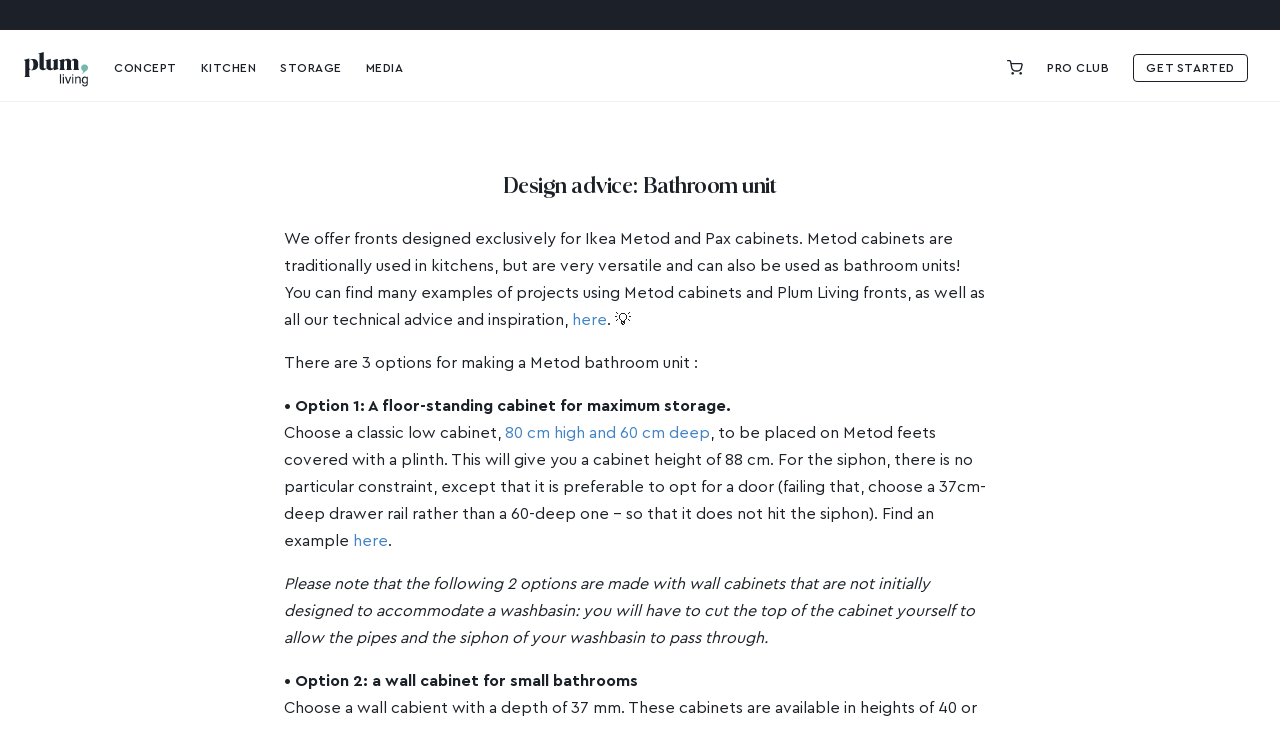

--- FILE ---
content_type: text/html; charset=UTF-8
request_url: https://plum-living.com/nl/faq/9905985011484
body_size: 14239
content:

<!DOCTYPE html>

<html lang="en">
<head>
    <meta charset="utf-8">
    <meta http-equiv="X-UA-Compatible" content="IE=edge">
    <link rel="icon" href="/favicon.ico" />
    <link rel="apple-touch-icon" sizes="180x180" href="/apple-touch-icon.png">
    <link rel="mask-icon" href="/safari-pinned-tab.svg" color="#c9d7cc">
    <link rel="manifest" href="/site.webmanifest">
    <link href="https://assets.calendly.com/assets/external/widget.css" rel="stylesheet">

    <title>Plum Living</title>

    <meta content="width=device-width, initial-scale=1, maximum-scale=1, user-scalable=no" name="viewport">

        
    <script src="https://js.stripe.com/v3/"></script>
    <script>
        const stripeApiKey = 'pk_live_82NookRgjyLnej60NSHjzZHr00c6paOG1O';
        const orderPaymentRedirectUrl = 'https://plum-living.com/nl/orders/payment/redirect';
        const currentLocale = 'en';
    </script>

            <link rel="stylesheet" href="/build/shop/shop.bd622f85.css">



    
    

<!-- Google Tag Manager -->
    <script>(function (w, d, s, l, i) {
            w[l] = w[l] || [];
            w[l].push({
                'gtm.start':
                    new Date().getTime(), event: 'gtm.js'
            });
            var f = d.getElementsByTagName(s)[0],
                j = d.createElement(s), dl = l != 'dataLayer' ? '&l=' + l : '';
            j.async = true;
            j.src =
                'https://www.googletagmanager.com/gtm.js?id=' + i + dl;
            f.parentNode.insertBefore(j, f);
        })(window, document, 'script', 'dataLayer', 'GTM-WK3HCSD');</script>
<!-- End Google Tag Manager -->



<script>
  (function(h,o,u,n,d) {
    h=h[d]=h[d]||{q:[],onReady:function(c){h.q.push(c)}}
    d=o.createElement(u);d.async=1;d.src=n
    n=o.getElementsByTagName(u)[0];n.parentNode.insertBefore(d,n)
  })(window,document,'script','https://www.datadoghq-browser-agent.com/eu1/v4/datadog-rum.js','DD_RUM')
  window.DD_RUM.onReady(function() {
    window.DD_RUM.init({
      clientToken: 'pub6219d7e7ca028a3239ccbcbf6d31254b',
      applicationId: '6da3799c-55fd-4850-b7f7-3f45c4b041db',
      site: 'datadoghq.eu',
      service: 'plum-website',
      env: 'prod',
      // Specify a version number to identify the deployed version of your application in Datadog
      // version: '1.0.0',
      sessionSampleRate: 10,
      sessionReplaySampleRate: 10,
      trackUserInteractions: true,
      trackResources: true,
      trackLongTasks: true,
      defaultPrivacyLevel: 'mask-user-input',
    });

    window.DD_RUM.startSessionReplayRecording();
  })
</script>

</head>



<body class="app_faq_article  has-header-ribbon">


<!-- Google Tag Manager -->
    <noscript>
        <iframe src="https://www.googletagmanager.com/ns.html?id=GTM-WK3HCSD"
                height="0" width="0" style="display:none;visibility:hidden"></iframe>
    </noscript>
<!-- End Google Tag Manager -->


            <div id="plum-cart-summary" class="plum-cart-summary" data-refresh-url="/nl/cart/" data-update-url="/nl/cart/update" data-clear-url="/nl/cart/">
        <div class="plum-cart-summary__container u-flex-column cart-summary-route-target" data-cart-is-updated="false">
            


<button id="CloseCartButton" class="close-button func-button u-fit-content" data-dark-ripple data-dismiss>
    <span class="close-button__bar"></span>
    <span class="close-button__bar"></span>
    <span class="u-sr-only">Hide basket</span>
</button>

<div class="row u-center-on-cross">
    <div class="@lg:column-fill-space">
        <div class="t-header-medium">
            Cart
        </div>
    </div>
    <div class="@lg:column-fit-content">
        <button id="ClearCartButton" class="clear-cart-button link-button t-header-xxsmall c-asphalte u-hidden">
            <svg class="o-icon-16 u-margin-r-1 c-asphalte"><use xlink:href="/build/shop/images/icon-lib.5bab86cd.svg#SVG-icon-trash-alt"/></svg>
            Empty my basket
        </button>
            </div>
</div>
<hr class="c-grey-basic-light u-margin-t-2.5 u-margin-b-0"/>
<div class="plum-cart-summary__content u-fill-space u-y-scrollable">
    <div class="u-padding-b-3.5 u-padding-t-2 @lg:u-padding-b-5">
                    <form action="/nl/cart/" method="POST" id="plum-cart-summary-form">
                <div class="js-update-items">
                    <div class="t-base-small">
                        Your cart is empty
                    </div>
                </div>
            </form>
            </div>
</div>



<div  data-controller="shop-refresh-cross-sell live" data-live-name-value="ProductCrossSellCampaign" data-live-url-value="&#x2F;nl&#x2F;_components&#x2F;ProductCrossSellCampaign" id="live-3450039362-0" data-live-props-value="&#x7B;&quot;&#x40;attributes&quot;&#x3A;&#x7B;&quot;id&quot;&#x3A;&quot;live-3450039362-0&quot;&#x7D;,&quot;&#x40;checksum&quot;&#x3A;&quot;XQQPi8VklzlJmrIFpYTiiFJn&#x2B;MiDV9j52xEkd3EuMi0&#x3D;&quot;&#x7D;" data-live-csrf-value="e90cab8.JqD-Dvmnz5etO4T4vcUW_mv9riuWLywbgSGNbdDSWPY.H9KoSYjpt-DYTMuP1IEmmC-WxFzkeVxJzHXvKJ6jN6dU2YRrquqG0fVX3Q">
    
    
</div>


<div class="plum-cart-summary__footer">
    <div class="t-align-center  u-padding-3">
        <a class="button button--small ripple-button u-flex form-header-cart-submit" href="/nl/cart/">
            <span><span class="js-update-total u-fit-content">€0</span> |&nbsp;</span>
            Continue
        </a>
    </div>
</div>

<script type="text/x-template" id="plum-cart-summary__empty-template">
    <div class="t-base-small">
        Your cart is empty
    </div>
</script>

<script type="text/x-template" id="plum-cart-summary__item-template">
    <div class="row u-margin-b-2.5 u-center-on-cross plum-cart-summary__item"
         data-item-id="%ID%">
        <div class="column-fit-content u-padding-r-0.5">
            %IMAGE_BLOCK%
        </div>
        <div class="column-fill-space">
            <div class="row">
                <div class="column-fill-space">
                    <div class="t-base-small cart-products__info">
                        <div class="t-base-small">
                            <span class="sylius-product-name">%NAME%</span>
                            <br>
                            %OPTIONS%
                        </div>
                    </div>
                </div>
                <div class="column-fit-content t-align-right">
                    <span class="t-base-small t-semibold">%TOTAL_PRICE%</span>
                    %ORIGINAL_TOTAL_PRICE%
                </div>
            </div>
            <div class="row">
                <div class="column-fill-space">
                    <label class="field number-field number-field--light u-fit-content u-margin-r-3 field--fill">
                        <div class="field__widget bg-true-white">
                            <span class="func-button" data-field-action="decrement" tabindex="0"><span class="u-sr-only">Minus</span></span>
                            <input type="number" value="%QUANTITY%" min="0" name="sylius_cart[items][%ID%][quantity]">
                            <span class="func-button" data-field-action="increment" tabindex="0"><span class="u-sr-only">Plus</span></span>
                        </div>
                    </label>
                </div>
            </div>
        </div>
    </div>
</script>

<script type="text/x-template" id="plum-cart-summary__item-options-template">
    <p class="product-options product-options-updated c-grey-basic u-h-tail-spaced-1 t-base-xsmall %SAMPLE_WITH_COLOR_CLASS%">
        %OPTIONS%
    </p>
</script>



        </div>
    </div>





<header class="plum-header plum-header--solid">
    
    <div class="plum-header__banner bg-asphalte c-true-white">
                                            <div class="plum-header__banner-text">
                    <div class="cms__text t-base-initial rich-editor__text">
                        
<div class="cms__text t-base-initial rich-editor__text">
    <p>⚡ Delivery times available&nbsp;<a href="https://plum-living.com/nl/delivery"><u>here</u></a>⚡ | 3 samples <strong><a href="https://plum-living.com/l/front-sample">offered here</a></strong></p>
</div>

                    </div>
                </div>
                        </div>

    <nav class="navbar navbar-over-hero">
        <div class="navbar-container">
            <div class="navbar-left">
                                <button class="burger-button @lg:u-hidden" id="burgerButton" aria-label="Menu" aria-expanded="false">
    <svg class="burger-icon icon" width="20" height="20" viewBox="0 0 20 20" fill="none" xmlns="http://www.w3.org/2000/svg">
        <g class="burger-paths">
            <path d="M2 5H18" stroke="currentColor" stroke-width="2" stroke-linecap="round"/>
            <path d="M2 10H18" stroke="currentColor" stroke-width="2" stroke-linecap="round"/>
            <path d="M2 15H18" stroke="currentColor" stroke-width="2" stroke-linecap="round"/>
        </g>
        <g class="close-paths">
            <path d="M5 5L15 15" stroke="currentColor" stroke-width="2" stroke-linecap="round"/>
            <path d="M15 5L5 15" stroke="currentColor" stroke-width="2" stroke-linecap="round"/>
        </g>
    </svg>
</button>

                                <div class="navbar-logo">
                    <a href="/nl/"
                       class="plum-header__logo data-layer-click-element o-icon-78 u-margin-l-1 @lg:u-margin-l-0"
                       data-click-action="logo" data-click-category="transverse_header">
                        <svg aria-label="Plum Kitchen" viewBox="0 0 90 52" class="plum-header__logo--black">
                            <use xlink:href="/build/shop/images/icon-lib.5bab86cd.svg#SVG-logo-full"/>
                        </svg>
                        <svg aria-label="Plum Kitchen" viewBox="0 0 90 52" class="plum-header__logo--white">
                            <use xlink:href="/build/shop/images/icon-lib.5bab86cd.svg#SVG-logo-full-white"/>
                        </svg>
                    </a>
                </div>
            </div>

                        



<ul class="navbar-nav">
                                <li class="nav-item nav-item-dropdown" data-nav-item="concept">
                <a class="nav-link t-header-xxsmall data-layer-click-element"
                    >
                    Concept
                </a>

                            
                                                                                
    
    
    <div class="dropdown-menu">
        <div class="dropdown-content">
            <div class="dropdown-columns">
                
                                                                            
                                            
                                                <div class="dropdown-column" style="--col-index: 1;">
                            <div class="t-header-xxsmall c-grey-basic u-margin-b-2 ">
                                Discover
                            </div>
                            
                                                                                                        <a href="/nl/concept"
           class="dropdown-link t-base-small c-asphalte u-margin-b-0.5  data-layer-click-element"
           style="--row-index: 1;"
                data-click-category="nav_bar_concept"
    data-click-action="concept"
>
            Our concept
                    </a>
    
                                                                                                        <a href="/nl/collection"
           class="dropdown-link t-base-small c-asphalte u-margin-b-0.5  data-layer-click-element"
           style="--row-index: 2;"
                data-click-category="nav_bar_concept"
    data-click-action="couleurs_designs"
>
            Colours & Designs
                    </a>
    
                                                                                                        <a href="/nl/our-commitments"
           class="dropdown-link t-base-small c-asphalte u-margin-b-0.5  data-layer-click-element"
           style="--row-index: 3;"
                data-click-category="nav_bar_concept"
    data-click-action="engagements"
>
            Our Commitments
                    </a>
    
                                                                                                        <a href="/nl/faq/"
           class="dropdown-link t-base-small c-asphalte u-margin-b-0.5  data-layer-click-element"
           style="--row-index: 4;"
                data-click-category="nav_bar_concept"
    data-click-action="faq"
>
            FAQs
                    </a>
    
                            

                            
                            
                        </div>
                                                                                                
                                            
                                                <div class="dropdown-column" style="--col-index: 2;">
                            <div class="t-header-xxsmall c-grey-basic u-margin-b-2 ">
                                Get started
                            </div>
                            
                                                                                                        <a href="/nl/front-sample"
           class="dropdown-link t-base-small c-asphalte u-margin-b-0.5  data-layer-click-element"
           style="--row-index: 1;"
                data-click-category="nav_bar_concept"
    data-click-action="echantillons"
>
            Samples
                    </a>
    
                                                                                                        <a href="/nl/scan"
           class="dropdown-link t-base-small c-asphalte u-margin-b-0.5 u-hidden @lg:u-flex"
           style="--row-index: 2;"
                data-click-category="nav_bar_concept"
    data-click-action="estimation_devis"
>
            Estimate & quote
                    </a>
    
                                                                                                        <a href="/nl/club-pro"
           class="dropdown-link t-base-small c-asphalte u-margin-b-0.5  data-layer-click-element"
           style="--row-index: 3;"
                data-click-category="nav_bar_concept"
    data-click-action="club_pro"
>
            Pro Club
                    </a>
    
                            

                            
                                                                                                        <a
            href="#"
            onclick="window.showAppointmentModal && window.showAppointmentModal()"
            class="dropdown-link t-base-small c-asphalte data-layer-click-element"
            data-click-category="nav_bar_concept"
            data-click-action="prise_rdv"
            style="--row-index: 4;"
        >
            Appointment
        </a>
    
                            
                        </div>
                                    


            </div>

                        
                            <div class="dropdown-media-group">
                                            <div class="dropdown-media">
                            <a href="/nl/collection" class="dropdown-media-image"
                                    data-click-category="nav_bar_concept"
    data-click-action="mea_nos_couleurs"
>

                                <img
                                    src="/build/shop/images/menu_images/concept_colours.3d18cd06.jpg"
                                    srcset="/build/shop/images/menu_images/concept_colours.3d18cd06.jpg 2x"
                                    fetchpriority="low"
                                    alt="Our colours"
                                >

                                <div class="dropdown-media-overlay">
                                    <div class="dropdown-media-content t-align-center">
                                        <div class="t-header-large c-true-white">Our colours</div>
                                    </div>
                                </div>
                            </a>
                        </div>
                                            <div class="dropdown-media">
                            <a href="/nl/styler" class="dropdown-media-image"
                                    data-click-category="nav_bar_concept"
    data-click-action="mea_styler"
>

                                <img
                                    src="/build/shop/images/menu_images/concept_styler.4208bf6b.jpg"
                                    srcset="/build/shop/images/menu_images/concept_styler.4208bf6b.jpg 2x"
                                    fetchpriority="low"
                                    alt="3D Styler"
                                >

                                <div class="dropdown-media-overlay">
                                    <div class="dropdown-media-content t-align-center">
                                        <div class="t-header-large c-true-white">3D Styler</div>
                                    </div>
                                </div>
                            </a>
                        </div>
                                    </div>

                    </div>
    </div>

            </li>
                                        <li class="nav-item nav-item-dropdown" data-nav-item="kitchen">
                <a class="nav-link t-header-xxsmall data-layer-click-element"
                    >
                    Kitchen
                </a>

                            
                                                                                                                
    
    
    <div class="dropdown-menu">
        <div class="dropdown-content">
            <div class="dropdown-columns">
                
                                                                            
                                            
                                                <div class="dropdown-column" style="--col-index: 1;">
                            <div class="t-header-xxsmall c-grey-basic u-margin-b-2 ">
                                Inspiration
                            </div>
                            
                                                                                                        <a href="/nl/listing/kitchen-project"
           class="dropdown-link t-base-small c-asphalte u-margin-b-0.5 data-layer-click-element"
           style="--row-index: 1;"
                data-click-category="nav_bar_cuisine"
    data-click-action="hp_cuisine"
>
            Plum kitchens in your home
                    </a>
    
                                                                                                
                                                                                                        <a href="/nl/media_article/la-palette-origines-trois-couleurs-audacieuses-et-nuancees"
           class="dropdown-link t-base-small c-asphalte u-margin-b-0.5  data-layer-click-element"
           style="--row-index: 3;"
                data-click-category="nav_bar_cuisine"
    data-click-action="new_colours_origines_article"
>
            New colours: the Origins palette
                    </a>
    
                            

                            
                            
                        </div>
                                                                                                
                                            
                                                <div class="dropdown-column" style="--col-index: 2;">
                            <div class="t-header-xxsmall c-grey-basic u-margin-b-2 ">
                                Tools &amp; services
                            </div>
                            
                                                                                                        <a href="/nl/listing/kitchen-styler"
           class="dropdown-link t-base-small c-asphalte u-margin-b-0.5 data-layer-click-element"
           style="--row-index: 1;"
                data-click-category="nav_bar_cuisine"
    data-click-action="styler_3D"
>
            3D Styler
                    </a>
    
                                                                                                        <a href="/nl/estimator?website=1"
           class="dropdown-link t-base-small c-asphalte u-margin-b-0.5 data-layer-click-element"
           style="--row-index: 2;"
                data-click-category="nav_bar_cuisine"
    data-click-action="estimation_devis"
>
            Your pricing estimate in 2 minutes.
                    </a>
    
                            

                            
                                                                                                        <a
            href="#"
            onclick="window.showAppointmentModal && window.showAppointmentModal()"
            class="dropdown-link t-base-small c-asphalte data-layer-click-element"
            data-click-category="nav_bar_cuisine"
            data-click-action="prendre_rdv"
            style="--row-index: 3;"
        >
            Appointment
        </a>
    
                            
                        </div>
                                                                                                
                                            
                                                <div class="dropdown-column" style="--col-index: 3;">
                            <div class="t-header-xxsmall c-grey-basic u-margin-b-2 ">
                                Shop
                            </div>
                            
                                                                                                        <a href="/nl/metod"
           class="dropdown-link t-base-small c-asphalte u-margin-b-0.5  data-layer-click-element"
           style="--row-index: 1;"
                data-click-category="nav_bar_cuisine"
    data-click-action="shop_echantillons"
>
            Samples
                    </a>
    
                                                                                                        <a href="/nl/metod"
           class="dropdown-link t-base-small c-asphalte u-margin-b-0.5  data-layer-click-element"
           style="--row-index: 2;"
                data-click-category="nav_bar_cuisine"
    data-click-action="shop_facades_metod"
>
            Metod fronts
                    </a>
    
                                                                                                        <a href="/nl/worktop"
           class="dropdown-link t-base-small c-asphalte u-margin-b-0.5  data-layer-click-element"
           style="--row-index: 3;"
                data-click-category="nav_bar_cuisine"
    data-click-action="shop_plans_travail"
>
            Worktops
                    </a>
    
                                                                                                        <a href="/nl/handles"
           class="dropdown-link t-base-small c-asphalte u-margin-b-0.5  data-layer-click-element"
           style="--row-index: 4;"
                data-click-category="nav_bar_cuisine"
    data-click-action="shop_poignees"
>
            Handles
                    </a>
    
                                                                                                        <a href="/nl/shelves"
           class="dropdown-link t-base-small c-asphalte u-margin-b-0.5  data-layer-click-element"
           style="--row-index: 5;"
                data-click-category="nav_bar_cuisine"
    data-click-action="shop_etageres"
>
            Shelves
                    </a>
    
                                                                                                        <a href="/nl/open-cabinets"
           class="dropdown-link t-base-small c-asphalte u-margin-b-0.5  data-layer-click-element"
           style="--row-index: 6;"
                data-click-category="nav_bar_cuisine"
    data-click-action="shop_meubles_ouverts"
>
            Open cabinets
                    </a>
    
                                                                                                        <a href="/nl/taps"
           class="dropdown-link t-base-small c-asphalte u-margin-b-0.5  data-layer-click-element"
           style="--row-index: 7;"
                data-click-category="nav_bar_cuisine"
    data-click-action="shop_mitigeurs"
>
            Taps
                    </a>
    
                            

                            
                            
                        </div>
                                            
                                                <div class="dropdown-column" style="--col-index: 4;">
                            <div class="t-header-xxsmall c-grey-basic u-margin-b-2 u-invisible">
                                Shop
                            </div>
                            
                                                                                                        <a href="/nl/sinks"
           class="dropdown-link t-base-small c-asphalte u-margin-b-0.5  data-layer-click-element"
           style="--row-index: 1;"
                data-click-category="nav_bar_cuisine"
    data-click-action="shop_eviers"
>
            Sinks
                            <span class="u-badge bg-beige u-margin-l-1 u-margin-b-0">
                    New
                </span>
                    </a>
    
                                                                                                        <a href="/nl/splashbacks"
           class="dropdown-link t-base-small c-asphalte u-margin-b-0.5  data-layer-click-element"
           style="--row-index: 2;"
                data-click-category="nav_bar_cuisine"
    data-click-action="shop_credences"
>
            Backsplashes
                    </a>
    
                                                                                                        <a href="/nl/tiles"
           class="dropdown-link t-base-small c-asphalte u-margin-b-0.5  data-layer-click-element"
           style="--row-index: 3;"
                data-click-category="nav_bar_cuisine"
    data-click-action="shop_carreaux"
>
            Ceramic tiles
                    </a>
    
                                                                                                        <a href="/nl/paint"
           class="dropdown-link t-base-small c-asphalte u-margin-b-0.5  data-layer-click-element"
           style="--row-index: 4;"
                data-click-category="nav_bar_cuisine"
    data-click-action="shop_peinture"
>
            Wall paint
                    </a>
    
                            

                            
                            
                        </div>
                                    


            </div>

                        
                            <div class="dropdown-media-group">
                                            <div class="dropdown-media">
                            <a href="/nl/media_article/at-caroline-debono-founder-of-atelier-cvd" class="dropdown-media-image"
                                    data-click-category="nav_bar_cuisine"
    data-click-action="mea_collection_pauline_borgia"
>

                                <img
                                    src="/build/shop/images/menu_images/pauline_borgia.c82d8e89.jpg"
                                    srcset="/build/shop/images/menu_images/pauline_borgia.c82d8e89.jpg 2x"
                                    fetchpriority="low"
                                    alt=""
                                >

                                <div class="dropdown-media-overlay">
                                    <div class="dropdown-media-content t-align-center">
                                        <div class="t-header-large c-true-white"></div>
                                    </div>
                                </div>
                            </a>
                        </div>
                                            <div class="dropdown-media">
                            <a href="/nl/media_article/at-les-invalides-in-the-plum-living-apartment" class="dropdown-media-image"
                                    data-click-category="nav_bar_cuisine"
    data-click-action="mea_cuisine_canopée"
>

                                <img
                                    src="/build/shop/images/menu_images/home_tour_invalides.aa7a3f95.jpg"
                                    srcset="/build/shop/images/menu_images/home_tour_invalides.aa7a3f95.jpg 2x"
                                    fetchpriority="low"
                                    alt="A Canopée kitchen at Invalides"
                                >

                                <div class="dropdown-media-overlay">
                                    <div class="dropdown-media-content t-align-center">
                                        <div class="t-header-large c-true-white">A Canopée kitchen at Invalides</div>
                                    </div>
                                </div>
                            </a>
                        </div>
                                    </div>

                    </div>
    </div>

            </li>
                                        <li class="nav-item nav-item-dropdown" data-nav-item="other_rooms">
                <a class="nav-link t-header-xxsmall data-layer-click-element"
                    >
                    Storage
                </a>

                            
                                                                                                                
    
    
    <div class="dropdown-menu">
        <div class="dropdown-content">
            <div class="dropdown-columns">
                
                                                                            
                                            
                                                <div class="dropdown-column" style="--col-index: 1;">
                            <div class="t-header-xxsmall c-grey-basic u-margin-b-2 ">
                                Inspiration
                            </div>
                            
                                                                                                
                                                                                                        <a href="/nl/listing/wardrobe"
           class="dropdown-link t-base-small c-asphalte u-margin-b-0.5  data-layer-click-element"
           style="--row-index: 2;"
                data-click-category="nav_bar_rangement"
    data-click-action="hp_dressings"
>
            Wardrobe
                    </a>
    
                                                                                                        <a href="/nl/listing/living-room-storage"
           class="dropdown-link t-base-small c-asphalte u-margin-b-0.5  data-layer-click-element"
           style="--row-index: 3;"
                data-click-category="nav_bar_rangement"
    data-click-action="hp_buffets_rangements"
>
            Sideboards & storage
                    </a>
    
                                                                                                        <a href="/nl/bathroom-cube"
           class="dropdown-link t-base-small c-asphalte u-margin-b-0.5  data-layer-click-element"
           style="--row-index: 4;"
                data-click-category="nav_bar_rangement"
    data-click-action="hp_salle_de_bain"
>
            Bathroom
                    </a>
    
                                                                                                        <a href="/nl/listing/desk"
           class="dropdown-link t-base-small c-asphalte u-margin-b-0.5  data-layer-click-element"
           style="--row-index: 5;"
                data-click-category="nav_bar_rangement"
    data-click-action="hp_bureaux"
>
            Desk
                    </a>
    
                                                                                                        <a href="/nl/listing/kid-storage"
           class="dropdown-link t-base-small c-asphalte u-margin-b-0.5  data-layer-click-element"
           style="--row-index: 6;"
                data-click-category="nav_bar_rangement"
    data-click-action="hp_kids"
>
            Kids
                    </a>
    
                            

                            
                            
                        </div>
                                                                                                
                                            
                                                <div class="dropdown-column" style="--col-index: 2;">
                            <div class="t-header-xxsmall c-grey-basic u-margin-b-2 ">
                                Tools &amp; services
                            </div>
                            
                                                                                                        <a href="/nl/styler"
           class="dropdown-link t-base-small c-asphalte u-margin-b-0.5  data-layer-click-element"
           style="--row-index: 1;"
                data-click-category="nav_bar_rangement"
    data-click-action="styler_3D"
>
            3D Styler
                    </a>
    
                                                                                                        <a href="/nl/scan"
           class="dropdown-link t-base-small c-asphalte u-margin-b-0.5 u-hidden @lg:u-flex"
           style="--row-index: 2;"
                data-click-category="nav_bar_rangement"
    data-click-action="estimation_devis"
>
            Estimate & quote
                    </a>
    
                            

                            
                                                                                                        <a
            href="#"
            onclick="window.showAppointmentModal && window.showAppointmentModal()"
            class="dropdown-link t-base-small c-asphalte data-layer-click-element"
            data-click-category="nav_bar_rangement"
            data-click-action="book_appointment_project"
            style="--row-index: 3;"
        >
            Appointment
        </a>
    
                            
                        </div>
                                                                                                
                                            
                                                <div class="dropdown-column" style="--col-index: 3;">
                            <div class="t-header-xxsmall c-grey-basic u-margin-b-2 ">
                                Shop
                            </div>
                            
                                                                                                        <a href="/nl/front-sample"
           class="dropdown-link t-base-small c-asphalte u-margin-b-0.5  data-layer-click-element"
           style="--row-index: 1;"
                data-click-category="nav_bar_rangement"
    data-click-action="shop_echantillons"
>
            Samples
                    </a>
    
                                                                                                        <a href="/nl/pax"
           class="dropdown-link t-base-small c-asphalte u-margin-b-0.5  data-layer-click-element"
           style="--row-index: 2;"
                data-click-category="nav_bar_rangement"
    data-click-action="shop_facades_pax"
>
            Pax fronts
                    </a>
    
                                                                                                        <a href="/nl/besta"
           class="dropdown-link t-base-small c-asphalte u-margin-b-0.5  data-layer-click-element"
           style="--row-index: 3;"
                data-click-category="nav_bar_rangement"
    data-click-action="shop_facades_besta"
>
            Besta fronts
                    </a>
    
                                                                                                        <a href="/nl/metod"
           class="dropdown-link t-base-small c-asphalte u-margin-b-0.5  data-layer-click-element"
           style="--row-index: 4;"
                data-click-category="nav_bar_rangement"
    data-click-action="shop_facades_metod"
>
            Metod fronts
                    </a>
    
                                                                                                        <a href="/nl/worktop"
           class="dropdown-link t-base-small c-asphalte u-margin-b-0.5  data-layer-click-element"
           style="--row-index: 5;"
                data-click-category="nav_bar_rangement"
    data-click-action="shop_plans_travail"
>
            Worktops
                    </a>
    
                                                                                                        <a href="/nl/desk-table-top"
           class="dropdown-link t-base-small c-asphalte u-margin-b-0.5  data-layer-click-element"
           style="--row-index: 6;"
                data-click-category="nav_bar_rangement"
    data-click-action="shop_plateaux_bureau"
>
            Desk table tops 
                    </a>
    
                                                                                                        <a href="/nl/handles"
           class="dropdown-link t-base-small c-asphalte u-margin-b-0.5  data-layer-click-element"
           style="--row-index: 7;"
                data-click-category="nav_bar_rangement"
    data-click-action="shop_poignees"
>
            Handles
                    </a>
    
                            

                            
                            
                        </div>
                                            
                                                <div class="dropdown-column" style="--col-index: 4;">
                            <div class="t-header-xxsmall c-grey-basic u-margin-b-2 u-invisible">
                                Shop
                            </div>
                            
                                                                                                        <a href="/nl/shelves"
           class="dropdown-link t-base-small c-asphalte u-margin-b-0.5  data-layer-click-element"
           style="--row-index: 1;"
                data-click-category="nav_bar_rangement"
    data-click-action="shop_etageres"
>
            Shelves
                    </a>
    
                                                                                                        <a href="/nl/open-cabinets"
           class="dropdown-link t-base-small c-asphalte u-margin-b-0.5  data-layer-click-element"
           style="--row-index: 2;"
                data-click-category="nav_bar_rangement"
    data-click-action="shop_meubles_ouverts"
>
            Open cabinets
                    </a>
    
                                                                                                        <a href="/nl/taps"
           class="dropdown-link t-base-small c-asphalte u-margin-b-0.5  data-layer-click-element"
           style="--row-index: 3;"
                data-click-category="nav_bar_rangement"
    data-click-action="shop_mitigeurs"
>
            Taps
                    </a>
    
                                                                                                        <a href="/nl/splashbacks"
           class="dropdown-link t-base-small c-asphalte u-margin-b-0.5  data-layer-click-element"
           style="--row-index: 4;"
                data-click-category="nav_bar_rangement"
    data-click-action="shop_credences"
>
            Backsplashes
                    </a>
    
                                                                                                        <a href="/nl/tiles"
           class="dropdown-link t-base-small c-asphalte u-margin-b-0.5  data-layer-click-element"
           style="--row-index: 5;"
                data-click-category="nav_bar_rangement"
    data-click-action="shop_carreaux"
>
            Ceramic tiles
                    </a>
    
                                                                                                        <a href="/nl/paint"
           class="dropdown-link t-base-small c-asphalte u-margin-b-0.5  data-layer-click-element"
           style="--row-index: 6;"
                data-click-category="nav_bar_rangement"
    data-click-action="shop_peinture"
>
            Wall paint
                    </a>
    
                            

                            
                            
                        </div>
                                    


            </div>

                        
                            <div class="dropdown-media-group">
                                            <div class="dropdown-media">
                            <a href="/l/frosted-dressing-handles-pauline-borgia" class="dropdown-media-image"
                                    data-click-category="nav_bar_rangement"
    data-click-action="mea_dressing_givre"
>

                                <img
                                    src="/build/shop/images/menu_images/pauline_borgia_wardrobe.9936de26.jpg"
                                    srcset="/build/shop/images/menu_images/pauline_borgia_wardrobe.9936de26.jpg 2x"
                                    fetchpriority="low"
                                    alt="Frost Slide with Pauline Borgia handles"
                                >

                                <div class="dropdown-media-overlay">
                                    <div class="dropdown-media-content t-align-center">
                                        <div class="t-header-large c-true-white">Frost Slide with Pauline Borgia handles</div>
                                    </div>
                                </div>
                            </a>
                        </div>
                                            <div class="dropdown-media">
                            <a href="/l/lisa-gachet-s-oak-dressing-bench" class="dropdown-media-image"
                                    data-click-category="nav_bar_rangement"
    data-click-action="mea_nest_lisa_gachet"
>

                                <img
                                    src="/build/shop/images/menu_images/lisa_gachet_wardrobe.62eb4cff.jpg"
                                    srcset="/build/shop/images/menu_images/lisa_gachet_wardrobe.62eb4cff.jpg 2x"
                                    fetchpriority="low"
                                    alt="Nest by Lisa Gachet"
                                >

                                <div class="dropdown-media-overlay">
                                    <div class="dropdown-media-content t-align-center">
                                        <div class="t-header-large c-true-white">Nest by Lisa Gachet</div>
                                    </div>
                                </div>
                            </a>
                        </div>
                                    </div>

                    </div>
    </div>

            </li>
            
        
                <li class="nav-item">
            <a href="/nl/media" class="nav-link t-header-xxsmall data-layer-click-element c-asphalte"
                    data-click-category="nav_bar"
    data-click-action="media"
>
                Media
            </a>
        </li>
    </ul>

                <div class="navbar-actions">
                    <div class="u-hidden @lg:u-flex">
                            
        <div class=react-symfony-ux data-controller="symfony--ux-react--react" data-symfony--ux-react--react-component-value="Header&#x2F;SearchController" data-symfony--ux-react--react-props-value="&#x7B;&quot;baseApiUrl&quot;&#x3A;&quot;https&#x3A;&#x5C;&#x2F;&#x5C;&#x2F;plum-living.com&#x5C;&#x2F;api&#x5C;&#x2F;v2&#x5C;&#x2F;shop&quot;,&quot;appContext&quot;&#x3A;&#x7B;&quot;baseUrl&quot;&#x3A;&quot;&#x5C;&#x2F;nl&quot;,&quot;userToken&quot;&#x3A;null,&quot;channel&quot;&#x3A;&quot;PLUM_NL&quot;,&quot;currency&quot;&#x3A;&quot;EUR&quot;,&quot;locale&quot;&#x3A;&quot;en&quot;,&quot;transSlug&quot;&#x3A;&quot;nl&quot;,&quot;typeformContext&quot;&#x3A;&#x7B;&quot;channel_code&quot;&#x3A;&quot;PLUM_NL&quot;&#x7D;&#x7D;,&quot;featureFlagsContext&quot;&#x3A;&#x7B;&quot;facebookConnect&quot;&#x3A;true,&quot;googleConnect&quot;&#x3A;true,&quot;myStyler&quot;&#x3A;true,&quot;myStylerAuto&quot;&#x3A;false&#x7D;,&quot;resetPasswordUrl&quot;&#x3A;&quot;https&#x3A;&#x5C;&#x2F;&#x5C;&#x2F;plum-living.com&#x5C;&#x2F;nl&#x5C;&#x2F;forgotten-password&quot;,&quot;googleConnectUrl&quot;&#x3A;&quot;https&#x3A;&#x5C;&#x2F;&#x5C;&#x2F;plum-living.com&#x5C;&#x2F;connect&#x5C;&#x2F;google&quot;,&quot;facebookConnectUrl&quot;&#x3A;&quot;https&#x3A;&#x5C;&#x2F;&#x5C;&#x2F;plum-living.com&#x5C;&#x2F;connect&#x5C;&#x2F;facebook&quot;,&quot;logoutUrl&quot;&#x3A;&quot;https&#x3A;&#x5C;&#x2F;&#x5C;&#x2F;plum-living.com&#x5C;&#x2F;nl&#x5C;&#x2F;logout&quot;,&quot;searchUrl&quot;&#x3A;&quot;https&#x3A;&#x5C;&#x2F;&#x5C;&#x2F;plum-living.com&#x5C;&#x2F;nl&#x5C;&#x2F;search&#x5C;&#x2F;&quot;&#x7D;"></div>

                    </div>

                                                            
                    
                    
                    <div class="u-relative user-button-container u-hidden @lg:u-flex">
                        <div class="data-layer-click-element" data-click-category="transverse_header" data-click-action="my_account">
                                
        <div class=icon-button user-menu ripple-button u-margin-l-0 data-layer-click-element data-controller="symfony--ux-react--react" data-symfony--ux-react--react-component-value="Header&#x2F;UserButtonController" data-symfony--ux-react--react-props-value="&#x7B;&quot;baseApiUrl&quot;&#x3A;&quot;https&#x3A;&#x5C;&#x2F;&#x5C;&#x2F;plum-living.com&#x5C;&#x2F;api&#x5C;&#x2F;v2&#x5C;&#x2F;shop&quot;,&quot;appContext&quot;&#x3A;&#x7B;&quot;baseUrl&quot;&#x3A;&quot;&#x5C;&#x2F;nl&quot;,&quot;userToken&quot;&#x3A;null,&quot;channel&quot;&#x3A;&quot;PLUM_NL&quot;,&quot;currency&quot;&#x3A;&quot;EUR&quot;,&quot;locale&quot;&#x3A;&quot;en&quot;,&quot;transSlug&quot;&#x3A;&quot;nl&quot;,&quot;typeformContext&quot;&#x3A;&#x7B;&quot;channel_code&quot;&#x3A;&quot;PLUM_NL&quot;&#x7D;&#x7D;,&quot;featureFlagsContext&quot;&#x3A;&#x7B;&quot;facebookConnect&quot;&#x3A;true,&quot;googleConnect&quot;&#x3A;true,&quot;myStyler&quot;&#x3A;true,&quot;myStylerAuto&quot;&#x3A;false&#x7D;,&quot;resetPasswordUrl&quot;&#x3A;&quot;https&#x3A;&#x5C;&#x2F;&#x5C;&#x2F;plum-living.com&#x5C;&#x2F;nl&#x5C;&#x2F;forgotten-password&quot;,&quot;googleConnectUrl&quot;&#x3A;&quot;https&#x3A;&#x5C;&#x2F;&#x5C;&#x2F;plum-living.com&#x5C;&#x2F;connect&#x5C;&#x2F;google&quot;,&quot;facebookConnectUrl&quot;&#x3A;&quot;https&#x3A;&#x5C;&#x2F;&#x5C;&#x2F;plum-living.com&#x5C;&#x2F;connect&#x5C;&#x2F;facebook&quot;,&quot;logoutUrl&quot;&#x3A;&quot;https&#x3A;&#x5C;&#x2F;&#x5C;&#x2F;plum-living.com&#x5C;&#x2F;nl&#x5C;&#x2F;logout&quot;,&quot;userAccountUrl&quot;&#x3A;&quot;https&#x3A;&#x5C;&#x2F;&#x5C;&#x2F;plum-living.com&#x5C;&#x2F;nl&#x5C;&#x2F;account&#x5C;&#x2F;dashboard&quot;,&quot;userOrdersUrl&quot;&#x3A;&quot;https&#x3A;&#x5C;&#x2F;&#x5C;&#x2F;plum-living.com&#x5C;&#x2F;nl&#x5C;&#x2F;account&#x5C;&#x2F;orders&#x5C;&#x2F;&quot;,&quot;contactPageUrl&quot;&#x3A;&quot;https&#x3A;&#x5C;&#x2F;&#x5C;&#x2F;plum-living.com&#x5C;&#x2F;nl&#x5C;&#x2F;contact&quot;,&quot;withDropdown&quot;&#x3A;true&#x7D;"></div>

                        </div>
                    </div>
                    <button class="sylius-cart-button cart-toggle icon-button ripple-button data-layer-click-element data-layer-payload-holder-frontend-events"
        data-click-category="transverse_header"
        data-click-action="cart"
        data-events-payload=""
        data-datalayer-payload="[base64]"
        data-dark-ripple>
    


<svg role="img" aria-label="Basket" class="o-icon-16"><use xlink:href="/build/shop/images/icon-lib.5bab86cd.svg#SVG-icon-cart"/></svg>
<span class="cart-toggle__count  u-hidden ">0</span>
<span class="u-sr-only" id="sylius-cart-total" >
    €0.00
</span>



</button>

                        
        <div class=react-symfony-ux data-controller="symfony--ux-react--react" data-symfony--ux-react--react-component-value="Appointment&#x2F;AppointmentModalController" data-symfony--ux-react--react-props-value="&#x7B;&quot;appContext&quot;&#x3A;&#x7B;&quot;baseUrl&quot;&#x3A;&quot;&#x5C;&#x2F;nl&quot;,&quot;userToken&quot;&#x3A;null,&quot;channel&quot;&#x3A;&quot;PLUM_NL&quot;,&quot;currency&quot;&#x3A;&quot;EUR&quot;,&quot;locale&quot;&#x3A;&quot;en&quot;,&quot;transSlug&quot;&#x3A;&quot;nl&quot;,&quot;typeformContext&quot;&#x3A;&#x7B;&quot;channel_code&quot;&#x3A;&quot;PLUM_NL&quot;&#x7D;&#x7D;,&quot;featureFlagsContext&quot;&#x3A;&#x7B;&quot;facebookConnect&quot;&#x3A;true,&quot;googleConnect&quot;&#x3A;true,&quot;myStyler&quot;&#x3A;true,&quot;myStylerAuto&quot;&#x3A;false&#x7D;,&quot;showBtn&quot;&#x3A;false,&quot;openModal&quot;&#x3A;false,&quot;scannerUrl&quot;&#x3A;&quot;https&#x3A;&#x5C;&#x2F;&#x5C;&#x2F;plum-living.com&#x5C;&#x2F;nl&#x5C;&#x2F;scan&quot;&#x7D;"></div>

                    <div class="nav-item">
                        <a href="/nl/club-pro" class="nav-link u-hidden @lg:u-flex u-fit-width t-header-xxsmall data-layer-click-element" data-click-category="nav_bar" data-click-action="club_pro">
                            Pro Club
                        </a>
                    </div>

                    <a class="ripple-button button t-uppercase button--xsmall button--inversed data-layer-click-element u-margin-l-1 @lg:u-margin-l-1.5 @lg:u-margin-r-1"
                       href="#"
                       onclick="window.showAppointmentModal && window.showAppointmentModal('start',{},{ source: 'from_je_commence' })"
                       data-click-category="transverse_header" data-click-action="start_my_project">
                        <span class="u-hidden @lg:u-inline">
                               Get started
                        </span>
                        <span class="@lg:u-hidden">
                               Get started
                        </span>
                    </a>
                </div>

            </div>
        

<div class="mobile-menu-overlay" id="mobileMenuOverlay"></div>

<nav class="mobile-menu" id="mobileMenu" aria-label="Menu mobile">
    <div class="mobile-menu-nav">
        <div class="mobile-menu-view mobile-menu-view-main" data-menu-view="main" data-submenu-title="">
            <ul class="mobile-menu-list mobile-menu-main">
                                                                                <li class="mobile-menu-item">
                                                            <a
                                    href="#"
                                    class="mobile-menu-link t-header-medium c-true-white"
                                    data-menu-trigger="concept"
                                >
                                    Concept
                                    <svg class="mobile-menu-arrow o-icon-16" aria-hidden="true">
                                        <use xlink:href="/build/shop/images/icon-lib.5bab86cd.svg#SVG-icon-arrow-right"/>
                                    </svg>
                                </a>
                                                    </li>
                                                                                                    <li class="mobile-menu-item">
                                                            <a
                                    href="#"
                                    class="mobile-menu-link t-header-medium c-true-white"
                                    data-menu-trigger="kitchen"
                                >
                                    Kitchen
                                    <svg class="mobile-menu-arrow o-icon-16" aria-hidden="true">
                                        <use xlink:href="/build/shop/images/icon-lib.5bab86cd.svg#SVG-icon-arrow-right"/>
                                    </svg>
                                </a>
                                                    </li>
                                                                                                    <li class="mobile-menu-item">
                                                            <a
                                    href="#"
                                    class="mobile-menu-link t-header-medium c-true-white"
                                    data-menu-trigger="other_rooms"
                                >
                                    Storage
                                    <svg class="mobile-menu-arrow o-icon-16" aria-hidden="true">
                                        <use xlink:href="/build/shop/images/icon-lib.5bab86cd.svg#SVG-icon-arrow-right"/>
                                    </svg>
                                </a>
                                                    </li>
                                                                                                    <li class="mobile-menu-item">
                                                                                                                </li>
                                                                                                    <li class="mobile-menu-item">
                                                                                                <a
                                        href="/nl/media"
                                        class="mobile-menu-link t-header-medium c-true-white data-layer-click-element c-asphalte"
                                            data-click-category="nav_bar"
    data-click-action="media"
                                    >
                                        <span>Media</span>
                                    </a>
                                                                                    </li>
                                                </ul>

            <ul class="mobile-menu-list mobile-menu-alt">
                                                    <li class="mobile-menu-item">
                        <a
                            class="mobile-menu-link t-base-medium c-true-white @lg:u-hidden menu-link-login u-padding-t-4"
                            href="/nl/account/dashboard"
                                data-click-category="transverse_header"
    data-click-action="menu"
    data-click-label="Login"
                        >
                                                            Login
                                                    </a>
                    </li>
                                <li class="mobile-menu-item">
                    <a class="mobile-menu-link t-base-medium c-true-white" href="/nl/account/orders/">
                        Track my order
                    </a>
                </li>
                <li class="mobile-menu-item">
                    <a class="mobile-menu-link t-base-medium c-true-white" href="/nl/contact">
                        Help &amp; contact
                    </a>
                </li>
                <li class="mobile-menu-item">
                    <a class="mobile-menu-link t-base-medium c-true-white" href="/nl/club-pro">
                        Pro Club
                    </a>
                </li>
            </ul>

                    </div>

                                                        <div
                    class="mobile-menu-view"
                    data-menu-view="concept"
                    data-submenu-title="Concept"
                >
                    <div class="mobile-menu-submenu-header">
                        <button type="button" class="mobile-menu-back" aria-label="app.ui.back">
                            <svg class="o-icon-16" aria-hidden="true">
                                <use xlink:href="/build/shop/images/icon-lib.5bab86cd.svg#SVG-icon-arrow-left"/>
                            </svg>
                        </button>
                        <h3 class="mobile-menu-submenu-title t-header-medium c-true-white">
                            Concept
                        </h3>
                    </div>

                                                                                                                                                                                                                                                                                    
                    
                                                                                                                                                                        
                    <div class="mobile-menu-drawer-sections">
                                                                                
                                                            
                                                                
                                                                                                                                                                                                
                                                                
                                                                                                                                                                                                
                                                                
                                                                                                                                                                                                
                                                                
                                                                                                                                                                
                                                            <div class="mobile-menu-drawer-section">
                                    <ul class="mobile-menu-list">
                                                                                    <li class="mobile-menu-item">
                                                <a
                                                    class="mobile-menu-link t-base-medium c-true-white u-padding-t-1 u-padding-b-1  data-layer-click-element"
                                                    href="/nl/concept"
                                                        data-click-category="nav_bar_concept"
    data-click-action="concept"
                                                >
                            <span>
                                Our concept
                                                            </span>
                                                </a>
                                            </li>
                                                                                    <li class="mobile-menu-item">
                                                <a
                                                    class="mobile-menu-link t-base-medium c-true-white u-padding-t-1 u-padding-b-1  data-layer-click-element"
                                                    href="/nl/collection"
                                                        data-click-category="nav_bar_concept"
    data-click-action="couleurs_designs"
                                                >
                            <span>
                                Colours & Designs
                                                            </span>
                                                </a>
                                            </li>
                                                                                    <li class="mobile-menu-item">
                                                <a
                                                    class="mobile-menu-link t-base-medium c-true-white u-padding-t-1 u-padding-b-1  data-layer-click-element"
                                                    href="/nl/our-commitments"
                                                        data-click-category="nav_bar_concept"
    data-click-action="engagements"
                                                >
                            <span>
                                Our Commitments
                                                            </span>
                                                </a>
                                            </li>
                                                                                    <li class="mobile-menu-item">
                                                <a
                                                    class="mobile-menu-link t-base-medium c-true-white u-padding-t-1 u-padding-b-1  data-layer-click-element"
                                                    href="/nl/faq/"
                                                        data-click-category="nav_bar_concept"
    data-click-action="faq"
                                                >
                            <span>
                                FAQs
                                                            </span>
                                                </a>
                                            </li>
                                        
                                                                            </ul>
                                </div>
                                                                                                            
                                                            
                                                                
                                                                                                                                                                                                
                                                                
                                                                                                                            
                                                                
                                                                                                                                                                
                                                            <div class="mobile-menu-drawer-section">
                                    <ul class="mobile-menu-list">
                                                                                    <li class="mobile-menu-item">
                                                <a
                                                    class="mobile-menu-link t-base-medium c-true-white u-padding-t-1 u-padding-b-1  data-layer-click-element"
                                                    href="/nl/front-sample"
                                                        data-click-category="nav_bar_concept"
    data-click-action="echantillons"
                                                >
                            <span>
                                Samples
                                                            </span>
                                                </a>
                                            </li>
                                                                                    <li class="mobile-menu-item">
                                                <a
                                                    class="mobile-menu-link t-base-medium c-true-white u-padding-t-1 u-padding-b-1  data-layer-click-element"
                                                    href="/nl/club-pro"
                                                        data-click-category="nav_bar_concept"
    data-click-action="club_pro"
                                                >
                            <span>
                                Pro Club
                                                            </span>
                                                </a>
                                            </li>
                                        
                                                                                    <li class="mobile-menu-item">
                                                <a
                                                    href="#"
                                                    class="mobile-menu-link t-base-medium u-padding-t-1 u-padding-b-1 c-true-white data-layer-click-element"
                                                    onclick="window.showAppointmentModal && window.showAppointmentModal('start',{},{ source: 'from_je_commence' })"
                                                    data-click-category="nav_bar"
                                                    data-click-action="je_commence"
                                                >
                                                    <span>Get started</span>
                                                </a>
                                            </li>
                                                                            </ul>
                                </div>
                                                    
                    </div>
                </div>
                                                            <div
                    class="mobile-menu-view"
                    data-menu-view="kitchen"
                    data-submenu-title="Kitchen"
                >
                    <div class="mobile-menu-submenu-header">
                        <button type="button" class="mobile-menu-back" aria-label="app.ui.back">
                            <svg class="o-icon-16" aria-hidden="true">
                                <use xlink:href="/build/shop/images/icon-lib.5bab86cd.svg#SVG-icon-arrow-left"/>
                            </svg>
                        </button>
                        <h3 class="mobile-menu-submenu-title t-header-medium c-true-white">
                            Kitchen
                        </h3>
                    </div>

                                                                                                                                                                                                                                                                                                                                                                                    
                    
                                                                                            
                                                                                                                                                                                                                                                                                                                                                                                                                                                                                            
                                                                            
                                                                                                                                                                                                                                                
                    
                    <div class="mobile-menu-drawer-sections">
                                                                                
                                                            
                                                                
                                                                                                                                                                                                
                                                                
                                                                                                                            
                                                                
                                                                                                                                                                                                
                                                                
                                                                                                                                                                                                
                                                                
                                                                                                                                                                
                                                            <div class="mobile-menu-drawer-section">
                                    <ul class="mobile-menu-list">
                                                                                    <li class="mobile-menu-item">
                                                <a
                                                    class="mobile-menu-link t-base-medium c-true-white u-padding-t-1 u-padding-b-1 data-layer-click-element"
                                                    href="/nl/listing/kitchen-project"
                                                        data-click-category="nav_bar_cuisine"
    data-click-action="hp_cuisine"
                                                >
                            <span>
                                Plum kitchens in your home
                                                            </span>
                                                </a>
                                            </li>
                                                                                    <li class="mobile-menu-item">
                                                <a
                                                    class="mobile-menu-link t-base-medium c-true-white u-padding-t-1 u-padding-b-1  data-layer-click-element"
                                                    href="/nl/media_article/la-palette-origines-trois-couleurs-audacieuses-et-nuancees"
                                                        data-click-category="nav_bar_cuisine"
    data-click-action="new_colours_origines_article"
                                                >
                            <span>
                                New colours: the Origins palette
                                                            </span>
                                                </a>
                                            </li>
                                                                                    <li class="mobile-menu-item">
                                                <a
                                                    class="mobile-menu-link t-base-medium c-true-white u-padding-t-1 u-padding-b-1 data-layer-click-element"
                                                    href="/nl/listing/kitchen-styler"
                                                        data-click-category="nav_bar_cuisine"
    data-click-action="styler_3D"
                                                >
                            <span>
                                3D Styler
                                                            </span>
                                                </a>
                                            </li>
                                                                                    <li class="mobile-menu-item">
                                                <a
                                                    class="mobile-menu-link t-base-medium c-true-white u-padding-t-1 u-padding-b-1 data-layer-click-element"
                                                    href="/nl/estimator?website=1"
                                                        data-click-category="nav_bar_cuisine"
    data-click-action="estimation_devis"
                                                >
                            <span>
                                Your pricing estimate in 2 minutes.
                                                            </span>
                                                </a>
                                            </li>
                                        
                                                                            </ul>
                                </div>
                                                                                                            
                                                            
                                                                
                                                                                                                                                                                                
                                                                
                                                                                                                                                                                                
                                                                
                                                                                                                                                                                                
                                                                
                                                                                                                                                                                                
                                                                
                                                                                                                                                                                                
                                                                
                                                                                                                                                                                                
                                                                
                                                                                                                                                                                                
                                                                
                                                                                                                                                                                                
                                                                
                                                                                                                                                                                                
                                                                
                                                                                                                                                                                                
                                                                
                                                                                                                                                                
                                                            <div class="mobile-menu-drawer-section">
                                    <ul class="mobile-menu-list">
                                                                                    <li class="mobile-menu-item">
                                                <a
                                                    class="mobile-menu-link t-base-medium c-true-white u-padding-t-1 u-padding-b-1  data-layer-click-element"
                                                    href="/nl/metod"
                                                        data-click-category="nav_bar_cuisine"
    data-click-action="shop_echantillons"
                                                >
                            <span>
                                Samples
                                                            </span>
                                                </a>
                                            </li>
                                                                                    <li class="mobile-menu-item">
                                                <a
                                                    class="mobile-menu-link t-base-medium c-true-white u-padding-t-1 u-padding-b-1  data-layer-click-element"
                                                    href="/nl/metod"
                                                        data-click-category="nav_bar_cuisine"
    data-click-action="shop_facades_metod"
                                                >
                            <span>
                                Metod fronts
                                                            </span>
                                                </a>
                                            </li>
                                                                                    <li class="mobile-menu-item">
                                                <a
                                                    class="mobile-menu-link t-base-medium c-true-white u-padding-t-1 u-padding-b-1  data-layer-click-element"
                                                    href="/nl/worktop"
                                                        data-click-category="nav_bar_cuisine"
    data-click-action="shop_plans_travail"
                                                >
                            <span>
                                Worktops
                                                            </span>
                                                </a>
                                            </li>
                                                                                    <li class="mobile-menu-item">
                                                <a
                                                    class="mobile-menu-link t-base-medium c-true-white u-padding-t-1 u-padding-b-1  data-layer-click-element"
                                                    href="/nl/handles"
                                                        data-click-category="nav_bar_cuisine"
    data-click-action="shop_poignees"
                                                >
                            <span>
                                Handles
                                                            </span>
                                                </a>
                                            </li>
                                                                                    <li class="mobile-menu-item">
                                                <a
                                                    class="mobile-menu-link t-base-medium c-true-white u-padding-t-1 u-padding-b-1  data-layer-click-element"
                                                    href="/nl/shelves"
                                                        data-click-category="nav_bar_cuisine"
    data-click-action="shop_etageres"
                                                >
                            <span>
                                Shelves
                                                            </span>
                                                </a>
                                            </li>
                                                                                    <li class="mobile-menu-item">
                                                <a
                                                    class="mobile-menu-link t-base-medium c-true-white u-padding-t-1 u-padding-b-1  data-layer-click-element"
                                                    href="/nl/open-cabinets"
                                                        data-click-category="nav_bar_cuisine"
    data-click-action="shop_meubles_ouverts"
                                                >
                            <span>
                                Open cabinets
                                                            </span>
                                                </a>
                                            </li>
                                                                                    <li class="mobile-menu-item">
                                                <a
                                                    class="mobile-menu-link t-base-medium c-true-white u-padding-t-1 u-padding-b-1  data-layer-click-element"
                                                    href="/nl/taps"
                                                        data-click-category="nav_bar_cuisine"
    data-click-action="shop_mitigeurs"
                                                >
                            <span>
                                Taps
                                                            </span>
                                                </a>
                                            </li>
                                                                                    <li class="mobile-menu-item">
                                                <a
                                                    class="mobile-menu-link t-base-medium c-true-white u-padding-t-1 u-padding-b-1  data-layer-click-element"
                                                    href="/nl/sinks"
                                                        data-click-category="nav_bar_cuisine"
    data-click-action="shop_eviers"
                                                >
                            <span>
                                Sinks
                                                                    <span class="u-badge bg-beige c-asphalte u-margin-l-1 u-margin-b-0">
                                        New
                                    </span>
                                                            </span>
                                                </a>
                                            </li>
                                                                                    <li class="mobile-menu-item">
                                                <a
                                                    class="mobile-menu-link t-base-medium c-true-white u-padding-t-1 u-padding-b-1  data-layer-click-element"
                                                    href="/nl/splashbacks"
                                                        data-click-category="nav_bar_cuisine"
    data-click-action="shop_credences"
                                                >
                            <span>
                                Backsplashes
                                                            </span>
                                                </a>
                                            </li>
                                                                                    <li class="mobile-menu-item">
                                                <a
                                                    class="mobile-menu-link t-base-medium c-true-white u-padding-t-1 u-padding-b-1  data-layer-click-element"
                                                    href="/nl/tiles"
                                                        data-click-category="nav_bar_cuisine"
    data-click-action="shop_carreaux"
                                                >
                            <span>
                                Ceramic tiles
                                                            </span>
                                                </a>
                                            </li>
                                                                                    <li class="mobile-menu-item">
                                                <a
                                                    class="mobile-menu-link t-base-medium c-true-white u-padding-t-1 u-padding-b-1  data-layer-click-element"
                                                    href="/nl/paint"
                                                        data-click-category="nav_bar_cuisine"
    data-click-action="shop_peinture"
                                                >
                            <span>
                                Wall paint
                                                            </span>
                                                </a>
                                            </li>
                                        
                                                                            </ul>
                                </div>
                                                    
                    </div>
                </div>
                                                            <div
                    class="mobile-menu-view"
                    data-menu-view="other_rooms"
                    data-submenu-title="Storage"
                >
                    <div class="mobile-menu-submenu-header">
                        <button type="button" class="mobile-menu-back" aria-label="app.ui.back">
                            <svg class="o-icon-16" aria-hidden="true">
                                <use xlink:href="/build/shop/images/icon-lib.5bab86cd.svg#SVG-icon-arrow-left"/>
                            </svg>
                        </button>
                        <h3 class="mobile-menu-submenu-title t-header-medium c-true-white">
                            Storage
                        </h3>
                    </div>

                                                                                                                                                                                                                                                                                                                                                                                    
                    
                                            
                                                
                                                
                                                                                                                            
                                                                                                                                                                                                                                                                                                
                                                                                                                                                                                                                                                                                                                                                                                                                                                                            
                                                                                                    
                                                                                                                                                                                                                                                                        
                    
                    <div class="mobile-menu-drawer-sections">
                                                                                
                                                            
                                                                
                                                                                                                                                                                                
                                                                
                                                                                                                            
                                                                
                                                                                                                            
                                                                
                                                                                                                                                                                                
                                                                
                                                                                                                                                                                                
                                                                
                                                                                                                                                                                                
                                                                
                                                                                                                                                                                                
                                                                
                                                                                                                                                                
                                                            <div class="mobile-menu-drawer-section">
                                    <ul class="mobile-menu-list">
                                                                                    <li class="mobile-menu-item">
                                                <a
                                                    class="mobile-menu-link t-base-medium c-true-white u-padding-t-1 u-padding-b-1  data-layer-click-element"
                                                    href="/nl/styler"
                                                        data-click-category="nav_bar_rangement"
    data-click-action="styler_3D"
                                                >
                            <span>
                                3D Styler
                                                            </span>
                                                </a>
                                            </li>
                                                                                    <li class="mobile-menu-item">
                                                <a
                                                    class="mobile-menu-link t-base-medium c-true-white u-padding-t-1 u-padding-b-1  data-layer-click-element"
                                                    href="/nl/listing/wardrobe"
                                                        data-click-category="nav_bar_rangement"
    data-click-action="hp_dressings"
                                                >
                            <span>
                                Wardrobe
                                                            </span>
                                                </a>
                                            </li>
                                                                                    <li class="mobile-menu-item">
                                                <a
                                                    class="mobile-menu-link t-base-medium c-true-white u-padding-t-1 u-padding-b-1  data-layer-click-element"
                                                    href="/nl/listing/living-room-storage"
                                                        data-click-category="nav_bar_rangement"
    data-click-action="hp_buffets_rangements"
                                                >
                            <span>
                                Sideboards & storage
                                                            </span>
                                                </a>
                                            </li>
                                                                                    <li class="mobile-menu-item">
                                                <a
                                                    class="mobile-menu-link t-base-medium c-true-white u-padding-t-1 u-padding-b-1  data-layer-click-element"
                                                    href="/nl/bathroom-cube"
                                                        data-click-category="nav_bar_rangement"
    data-click-action="hp_salle_de_bain"
                                                >
                            <span>
                                Bathroom
                                                            </span>
                                                </a>
                                            </li>
                                                                                    <li class="mobile-menu-item">
                                                <a
                                                    class="mobile-menu-link t-base-medium c-true-white u-padding-t-1 u-padding-b-1  data-layer-click-element"
                                                    href="/nl/listing/desk"
                                                        data-click-category="nav_bar_rangement"
    data-click-action="hp_bureaux"
                                                >
                            <span>
                                Desk
                                                            </span>
                                                </a>
                                            </li>
                                                                                    <li class="mobile-menu-item">
                                                <a
                                                    class="mobile-menu-link t-base-medium c-true-white u-padding-t-1 u-padding-b-1  data-layer-click-element"
                                                    href="/nl/listing/kid-storage"
                                                        data-click-category="nav_bar_rangement"
    data-click-action="hp_kids"
                                                >
                            <span>
                                Kids
                                                            </span>
                                                </a>
                                            </li>
                                        
                                                                            </ul>
                                </div>
                                                                                                            
                                                            
                                                                
                                                                                                                                                                                                
                                                                
                                                                                                                                                                                                
                                                                
                                                                                                                                                                                                
                                                                
                                                                                                                                                                                                
                                                                
                                                                                                                                                                                                
                                                                
                                                                                                                                                                                                
                                                                
                                                                                                                                                                                                
                                                                
                                                                                                                                                                                                
                                                                
                                                                                                                                                                                                
                                                                
                                                                                                                                                                                                
                                                                
                                                                                                                                                                                                
                                                                
                                                                                                                                                                                                
                                                                
                                                                                                                                                                
                                                            <div class="mobile-menu-drawer-section">
                                    <ul class="mobile-menu-list">
                                                                                    <li class="mobile-menu-item">
                                                <a
                                                    class="mobile-menu-link t-base-medium c-true-white u-padding-t-1 u-padding-b-1  data-layer-click-element"
                                                    href="/nl/front-sample"
                                                        data-click-category="nav_bar_rangement"
    data-click-action="shop_echantillons"
                                                >
                            <span>
                                Samples
                                                            </span>
                                                </a>
                                            </li>
                                                                                    <li class="mobile-menu-item">
                                                <a
                                                    class="mobile-menu-link t-base-medium c-true-white u-padding-t-1 u-padding-b-1  data-layer-click-element"
                                                    href="/nl/pax"
                                                        data-click-category="nav_bar_rangement"
    data-click-action="shop_facades_pax"
                                                >
                            <span>
                                Pax fronts
                                                            </span>
                                                </a>
                                            </li>
                                                                                    <li class="mobile-menu-item">
                                                <a
                                                    class="mobile-menu-link t-base-medium c-true-white u-padding-t-1 u-padding-b-1  data-layer-click-element"
                                                    href="/nl/besta"
                                                        data-click-category="nav_bar_rangement"
    data-click-action="shop_facades_besta"
                                                >
                            <span>
                                Besta fronts
                                                            </span>
                                                </a>
                                            </li>
                                                                                    <li class="mobile-menu-item">
                                                <a
                                                    class="mobile-menu-link t-base-medium c-true-white u-padding-t-1 u-padding-b-1  data-layer-click-element"
                                                    href="/nl/metod"
                                                        data-click-category="nav_bar_rangement"
    data-click-action="shop_facades_metod"
                                                >
                            <span>
                                Metod fronts
                                                            </span>
                                                </a>
                                            </li>
                                                                                    <li class="mobile-menu-item">
                                                <a
                                                    class="mobile-menu-link t-base-medium c-true-white u-padding-t-1 u-padding-b-1  data-layer-click-element"
                                                    href="/nl/worktop"
                                                        data-click-category="nav_bar_rangement"
    data-click-action="shop_plans_travail"
                                                >
                            <span>
                                Worktops
                                                            </span>
                                                </a>
                                            </li>
                                                                                    <li class="mobile-menu-item">
                                                <a
                                                    class="mobile-menu-link t-base-medium c-true-white u-padding-t-1 u-padding-b-1  data-layer-click-element"
                                                    href="/nl/desk-table-top"
                                                        data-click-category="nav_bar_rangement"
    data-click-action="shop_plateaux_bureau"
                                                >
                            <span>
                                Desk table tops 
                                                            </span>
                                                </a>
                                            </li>
                                                                                    <li class="mobile-menu-item">
                                                <a
                                                    class="mobile-menu-link t-base-medium c-true-white u-padding-t-1 u-padding-b-1  data-layer-click-element"
                                                    href="/nl/handles"
                                                        data-click-category="nav_bar_rangement"
    data-click-action="shop_poignees"
                                                >
                            <span>
                                Handles
                                                            </span>
                                                </a>
                                            </li>
                                                                                    <li class="mobile-menu-item">
                                                <a
                                                    class="mobile-menu-link t-base-medium c-true-white u-padding-t-1 u-padding-b-1  data-layer-click-element"
                                                    href="/nl/shelves"
                                                        data-click-category="nav_bar_rangement"
    data-click-action="shop_etageres"
                                                >
                            <span>
                                Shelves
                                                            </span>
                                                </a>
                                            </li>
                                                                                    <li class="mobile-menu-item">
                                                <a
                                                    class="mobile-menu-link t-base-medium c-true-white u-padding-t-1 u-padding-b-1  data-layer-click-element"
                                                    href="/nl/open-cabinets"
                                                        data-click-category="nav_bar_rangement"
    data-click-action="shop_meubles_ouverts"
                                                >
                            <span>
                                Open cabinets
                                                            </span>
                                                </a>
                                            </li>
                                                                                    <li class="mobile-menu-item">
                                                <a
                                                    class="mobile-menu-link t-base-medium c-true-white u-padding-t-1 u-padding-b-1  data-layer-click-element"
                                                    href="/nl/taps"
                                                        data-click-category="nav_bar_rangement"
    data-click-action="shop_mitigeurs"
                                                >
                            <span>
                                Taps
                                                            </span>
                                                </a>
                                            </li>
                                                                                    <li class="mobile-menu-item">
                                                <a
                                                    class="mobile-menu-link t-base-medium c-true-white u-padding-t-1 u-padding-b-1  data-layer-click-element"
                                                    href="/nl/splashbacks"
                                                        data-click-category="nav_bar_rangement"
    data-click-action="shop_credences"
                                                >
                            <span>
                                Backsplashes
                                                            </span>
                                                </a>
                                            </li>
                                                                                    <li class="mobile-menu-item">
                                                <a
                                                    class="mobile-menu-link t-base-medium c-true-white u-padding-t-1 u-padding-b-1  data-layer-click-element"
                                                    href="/nl/tiles"
                                                        data-click-category="nav_bar_rangement"
    data-click-action="shop_carreaux"
                                                >
                            <span>
                                Ceramic tiles
                                                            </span>
                                                </a>
                                            </li>
                                                                                    <li class="mobile-menu-item">
                                                <a
                                                    class="mobile-menu-link t-base-medium c-true-white u-padding-t-1 u-padding-b-1  data-layer-click-element"
                                                    href="/nl/paint"
                                                        data-click-category="nav_bar_rangement"
    data-click-action="shop_peinture"
                                                >
                            <span>
                                Wall paint
                                                            </span>
                                                </a>
                                            </li>
                                        
                                                                            </ul>
                                </div>
                                                    
                    </div>
                </div>
                        </div>
</nav>
    </nav>
</header>











<div class="page-container">
    
<input
    type="hidden"
    id="Flash-ui-data"
    data-success="Success"
    data-error="In error"
    data-warning="Warning"
    data-info="Info"
    data-icon-lib-url="/build/shop/images/icon-lib.5bab86cd.svg">

<script type="text/x-template" id="Flash-container-template">
    <div class="ui-flash u-padding-b-1 @md:u-padding-b-3">
        <div class="ui-flash__list u-y-scrollable">
            %MESSAGE%
        </div>
        <button class="ui-flash__close-button func-button c-near-black bg-true-white hover:bg-true-white">
            <svg class="ui-flash__timer o-icon-32" viewBox="0 0 32 32">
                <circle cx="16" cy="16" r="13"/>
            </svg>
            <svg class="o-icon-24 c-grey-mid hover:c-near-black">
                <use xlink:href="%ICON_LIB_URL%#SVG-icon-close"/>
            </svg>
        </button>
    </div>
</script>

<script type="text/x-template"  id="Flash-message-template">
    <div class="%CLASSNAME%">
        <svg class="o-icon-40 u-fit-content u-margin-r-2">
            <use xlink:href="%ICON_LIB_URL%#SVG-icon-%ICON%"/>
        </svg>
        <div class="u-fill-space">
            <p class="t-label-small c-grey-mid u-flex u-center-on-cross" style="height:40px">%HEADER%</p>
            <p class="t-base-medium c-near-black">%CONTENT%</p>
        </div>
    </div>
</script>


    


        <div class="faq-single">
        <div class="container">
            <div class="faq-single__content flush-row u-center-on-main">
                <div class="@md:flush-column-7">
                    <h3 class="t-header-medium u-margin-b-3 t-align-center">Design advice: Bathroom unit</h3>
                    <div class="u-v-spaced-2">
                        <p><p>We offer fronts designed exclusively for Ikea Metod and Pax cabinets. Metod cabinets are traditionally used in kitchens, but are very versatile and can also be used as bathroom units!<br>You can find many examples of projects using Metod cabinets and Plum Living fronts, as well as all our technical advice and inspiration, <a href="https://www.plum-living.com/uk/media/media-home-bathroom" target="_blank" rel="noopener noreferrer">here</a>. 💡</p>
<p>There are 3 options for making a Metod bathroom unit :</p>
<p><strong>• Option 1: A floor-standing cabinet for maximum storage.</strong><br>Choose a classic low cabinet, <a href="https://www.ikea.com/gb/en/p/metod-base-cabinet-frame-white-50205626/">80 cm high and 60 cm deep</a>, to be placed on Metod feets covered with a plinth. This will give you a cabinet height of 88 cm. For the siphon, there is no particular constraint, except that it is preferable to opt for a door (failing that, choose a 37cm-deep drawer rail rather than a 60-deep one - so that it does not hit the siphon). Find an example <a href="https://www.plum-living.com/uk/media/home-project/an-oak-bathroom-by-studio-alpi">here</a>.</p>
<p><em>Please note that the following 2 options are made with wall cabinets that are not initially designed to accommodate a washbasin: you will have to cut the top of the cabinet yourself to allow the pipes and the siphon of your washbasin to pass through.</em></p>
<p><strong>• Option 2: a wall cabinet for small bathrooms</strong><br>Choose a wall cabient with a depth of 37 mm. These cabinets are available in heights of 40 or 60 cm. This option is ideal if you have little space. Use a flat siphon and, if possible, a door for the pipes. If you prefer to place a drawer in the cabinet, take a 37cm-deep Maximera drawer rail and cut it at the back to allow the siphon to pass through.</p>
<p><strong>• Option 3: A larger wall cabinet</strong><br>Opt for a 60 cm deep wall cabinet: the principle is the same as for the previous option, you just need to choose a 37 cm deep drawer rail or a door.</p>
<p><strong>Need help?</strong></p>
<p>If you'd like some guidance in designing your project, feel free to use our <a href="https://plum-living.com/uk/services" target="_blank" rel="noreferrer noopener">conception service</a>. It is similar to an arrangement service, as most of our Plum Planners are former kitchen designers, layout specialists or interior architects. They will help you design your project and suggest the most suitable Plum Living products. ✨</p></p>
                    </div>
                </div>
                <div class="faq-single__return u-margin-t-4">
                    <a href="/nl/faq/" class="link-button link-button--inline">Return</a>
                </div>
            </div>
        </div>
    </div>

    

</div>

    
        <div class=react-symfony-ux data-controller="symfony--ux-react--react" data-symfony--ux-react--react-component-value="Auth&#x2F;AccountCheckerController" data-symfony--ux-react--react-props-value="&#x7B;&quot;baseApiUrl&quot;&#x3A;&quot;https&#x3A;&#x5C;&#x2F;&#x5C;&#x2F;plum-living.com&#x5C;&#x2F;api&#x5C;&#x2F;v2&#x5C;&#x2F;shop&quot;,&quot;appContext&quot;&#x3A;&#x7B;&quot;baseUrl&quot;&#x3A;&quot;&#x5C;&#x2F;nl&quot;,&quot;userToken&quot;&#x3A;null,&quot;channel&quot;&#x3A;&quot;PLUM_NL&quot;,&quot;currency&quot;&#x3A;&quot;EUR&quot;,&quot;locale&quot;&#x3A;&quot;en&quot;,&quot;transSlug&quot;&#x3A;&quot;nl&quot;,&quot;typeformContext&quot;&#x3A;&#x7B;&quot;channel_code&quot;&#x3A;&quot;PLUM_NL&quot;&#x7D;&#x7D;,&quot;featureFlagsContext&quot;&#x3A;&#x7B;&quot;facebookConnect&quot;&#x3A;true,&quot;googleConnect&quot;&#x3A;true,&quot;myStyler&quot;&#x3A;true,&quot;myStylerAuto&quot;&#x3A;false&#x7D;,&quot;resetPasswordUrl&quot;&#x3A;&quot;https&#x3A;&#x5C;&#x2F;&#x5C;&#x2F;plum-living.com&#x5C;&#x2F;nl&#x5C;&#x2F;forgotten-password&quot;,&quot;googleConnectUrl&quot;&#x3A;&quot;https&#x3A;&#x5C;&#x2F;&#x5C;&#x2F;plum-living.com&#x5C;&#x2F;connect&#x5C;&#x2F;google&quot;,&quot;facebookConnectUrl&quot;&#x3A;&quot;https&#x3A;&#x5C;&#x2F;&#x5C;&#x2F;plum-living.com&#x5C;&#x2F;connect&#x5C;&#x2F;facebook&quot;,&quot;logoutUrl&quot;&#x3A;&quot;https&#x3A;&#x5C;&#x2F;&#x5C;&#x2F;plum-living.com&#x5C;&#x2F;nl&#x5C;&#x2F;logout&quot;,&quot;userAccountUrl&quot;&#x3A;&quot;https&#x3A;&#x5C;&#x2F;&#x5C;&#x2F;plum-living.com&#x5C;&#x2F;nl&#x5C;&#x2F;account&#x5C;&#x2F;dashboard&quot;&#x7D;"></div>


    
<footer class="plum-footer u-relative">
    <div class="plum-footer__main fluid-container t-base-small">
        <div class="full-container">
            <div class="row">
                <div class="column-9 last-on-mobile">
                    <div class="row">
                        <div class="plum-footer__touch-points u-flex-wrapping column @lg:column-3">
                            <div class="plum-footer__social-media u-fullwidth">
                                <h6 class="t-header-xsmall">Follow us</h6>
                                                                <div class="row">
                                    <a href="https://www.instagram.com/plum.living/" target="_blank"
                                       class="func-button t-link-wrapper u-start-on-main @wd:column-11 u-margin-b-1 @lg:u-margin-b-0 u-block u-fullwidth data-layer-click-element"
                                       data-click-category="transverse_footer"
                                       data-click-action="social"
                                       data-click-label="instagram">
                                        <svg aria-hidden="true" class="o-icon-24 o-icon--left" data-no-link-fx><use xlink:href="/build/shop/images/icon-lib.5bab86cd.svg#SVG-icon-instagram"/></svg>
                                        <span>Instagram</span>
                                    </a>
                                    <a href="https://www.pinterest.fr/PlumLiving/" target="_blank" class="func-button t-link-wrapper u-start-on-main @wd:column-11 u-margin-b-1 @lg:u-margin-b-0 u-block u-fullwidth data-layer-click-element"
                                       data-click-category="transverse_footer"
                                       data-click-action="social"
                                       data-click-label="pinterest">
                                        <svg aria-hidden="true" class="o-icon-24 o-icon--left" data-no-link-fx><use xlink:href="/build/shop/images/icon-lib.5bab86cd.svg#SVG-icon-pinterest"/></svg>
                                        <span>Pinterest</span>
                                    </a>
                                    <a href="https://www.youtube.com/channel/UCABXqwLdsJG0nkW8CODR3bg/videos" target="_blank" class="func-button t-link-wrapper u-start-on-main @wd:column-11 u-margin-b-1 u-block u-fullwidth data-layer-click-element"
                                       data-click-category="transverse_footer"
                                       data-click-action="social"
                                       data-click-label="youtube">
                                        <svg aria-hidden="true" class="o-icon-24 o-icon--left" data-no-link-fx><use xlink:href="/build/shop/images/icon-lib.5bab86cd.svg#SVG-icon-youtube"/></svg>
                                        <span>YouTube</span>
                                    </a>
                                </div>
                            </div>
                        </div>

                                                                        <nav class="plum-footer__menu u-flex-column column @lg:column-3">
                            <h6 class="t-header-xsmall">About us</h6>
                                                            <a href="/nl/about-us" class="t-link data-layer-click-element"
                                   data-click-category="transverse_footer"
                                   data-click-action="link"
                                   data-click-label="Who are we?">
                                    Who are we?
                                </a>
                                                            <a href="/nl/concept" class="t-link data-layer-click-element"
                                   data-click-category="transverse_footer"
                                   data-click-action="link"
                                   data-click-label="Concept">
                                    Concept
                                </a>
                                                            <a href="/nl/design-and-finish" class="t-link data-layer-click-element"
                                   data-click-category="transverse_footer"
                                   data-click-action="link"
                                   data-click-label="app.menu.shop.nav.concept.design_finish">
                                    app.menu.shop.nav.concept.design_finish
                                </a>
                                                            <a href="/nl/our-commitments" class="t-link data-layer-click-element"
                                   data-click-category="transverse_footer"
                                   data-click-action="link"
                                   data-click-label="Our Commitments">
                                    Our Commitments
                                </a>
                                                            <a href="/nl/reviews" class="t-link data-layer-click-element"
                                   data-click-category="transverse_footer"
                                   data-click-action="link"
                                   data-click-label="Client reviews">
                                    Client reviews
                                </a>
                                                            <a href="/nl/club-pro" class="t-link data-layer-click-element"
                                   data-click-category="transverse_footer"
                                   data-click-action="link"
                                   data-click-label="Pro Club">
                                    Pro Club
                                </a>
                                                            <a href="/nl/media_article/collab-pauline-borgia" class="t-link data-layer-click-element"
                                   data-click-category="transverse_footer"
                                   data-click-action="link"
                                   data-click-label="Pauline Borgia Collection">
                                    Pauline Borgia Collection
                                </a>
                                                    </nav>

                                                                        <nav class="plum-footer__menu u-flex-column column @lg:column-3">
                            <h6 class="t-header-xsmall">Customer Care</h6>
                                                            <a href="/nl/faq/" class="t-link data-layer-click-element"
                                   data-click-category="transverse_footer"
                                   data-click-action="link"
                                   data-click-label="FAQs">
                                    FAQs
                                </a>
                                                            <a href="/nl/contact" class="t-link data-layer-click-element"
                                   data-click-category="transverse_footer"
                                   data-click-action="link"
                                   data-click-label="Contact us">
                                    Contact us
                                </a>
                                                            <a href="/nl/delivery" class="t-link data-layer-click-element"
                                   data-click-category="transverse_footer"
                                   data-click-action="link"
                                   data-click-label="Delivery">
                                    Delivery
                                </a>
                                                            <a href="/nl/installation" class="t-link data-layer-click-element"
                                   data-click-category="transverse_footer"
                                   data-click-action="link"
                                   data-click-label="Set up">
                                    Set up
                                </a>
                                                            <a href="/nl/media-installation-guide" class="t-link data-layer-click-element"
                                   data-click-category="transverse_footer"
                                   data-click-action="link"
                                   data-click-label="Instructions &amp; tutorials">
                                    Instructions &amp; tutorials
                                </a>
                                                    </nav>

                                                                        <nav class="plum-footer__menu u-flex-column column @lg:column-3">
                            <h6 class="t-header-xsmall">Rooms</h6>
                                                            <a href="/nl/media/media-home-kitchen" class="t-link data-layer-click-element"
                                    data-click-category="transverse_footer"
                                    data-click-action="link"
                                    data-click-label="Kitchen">
                                    Kitchen
                            </a>
                                                            <a href="/nl/media/media-home-bedroom" class="t-link data-layer-click-element"
                                    data-click-category="transverse_footer"
                                    data-click-action="link"
                                    data-click-label="Bedroom">
                                    Bedroom
                            </a>
                                                            <a href="/nl/media/media-home-bathroom" class="t-link data-layer-click-element"
                                    data-click-category="transverse_footer"
                                    data-click-action="link"
                                    data-click-label="Bathroom">
                                    Bathroom
                            </a>
                                                            <a href="/nl/media/media-home-entrance" class="t-link data-layer-click-element"
                                    data-click-category="transverse_footer"
                                    data-click-action="link"
                                    data-click-label="Entrance">
                                    Entrance
                            </a>
                                                            <a href="/nl/media/media-home-living-room" class="t-link data-layer-click-element"
                                    data-click-category="transverse_footer"
                                    data-click-action="link"
                                    data-click-label="Living room">
                                    Living room
                            </a>
                                                    </nav>
                    </div>
                </div>
                <div class="column @lg:column-3 newsletter-container">
                    <form action="/nl/newsletter/hsubscribe" method="POST" class="newsletter-form footer-newsletter-form">
    <p class="newsletter-form__title t-header-medium">Inspire me!</p>
    <input type="hidden" id="newsletter-token" name="_token" value="a2923.JI-PaBIQP7miEseB2QDu3x2Hy8-FYJNpbAy5p1rnQoI.fLf1OiJVC4vjSozqkVGxrCTzsprSI9EiKETp5T6tIOFH598EJilY-sNzig">
    <input type="hidden" name="origin" value="footer">
    <fieldset>
        <label class="newsletter-form__email-field field text-field" data-field-required>
            <div class="field__wrapper">
                <span class="field__label">My email address</span>
                <input class="field__widget" type="email" name="email">
            </div>
        </label>
        <label class="field checkbox-field t-base-small" data-field-required>
            <input type="checkbox" required><div class="field__widget"></div>
            <span class="field__label field__label--leave-font-size">I accept that the personal data entered on this form may be used for commercial purposes.</span>
        </label>
        <input class="link-button" type="submit" value="Sign up">
    </fieldset>
</form>
                </div>
            </div>
            <hr>
            <div class="row">
                <div class="@lg:column-fill-space u-centered-on-cross u-flex u-center-on-cross last-on-mobile">
                    <a href="/nl/" class="plum-header__logo c-true-black hover:c-true-black u-margin-r-5 u-relative">
                        <svg aria-label="Plum Living" viewBox="0 0 90 40"><use xlink:href="/build/shop/images/icon-lib.5bab86cd.svg#SVG-logo-full-white"/></svg>
                    </a>
                    <span>Plum Living, 2026. All rights reserved.</span>
                </div>

                                                <div class="@lg:column-fit-content plum-footer__menu legal-links u-margin-b-3 @lg:u-margin-b-0">
                                            <a href="javascript:openAxeptioCookies()" class="t-link c-grey-clear u-margin-r-2 u-margin-t-0"> Cookie Management </a>
                                            <a href="/nl/gtc" class="t-link c-grey-clear u-margin-r-2 u-margin-t-0"> GTC </a>
                                            <a href="/nl/privacy" class="t-link c-grey-clear u-margin-r-2 u-margin-t-0"> Privacy </a>
                                            <a href="/nl/legal-notice" class="t-link c-grey-clear u-margin-r-2 u-margin-t-0"> Legal information </a>
                                        

    <div class="plum-header__locales u-margin-t-4 @lg:u-margin-t-0">
        <div class="select">
            <div class="current t-base-small">
                <div class="option t-base-xsmall">
                    <div class="lang-bloc">
                        <div>
                            <svg class="o-icon-24 u-margin-r-1"><use xlink:href="/build/shop/images/icon-lib.5bab86cd.svg#SVG-icon-flag-nl"/></svg>
                            <span class="country-code c-true-white">Netherlands (English)</span>
                        </div>
                        <svg class="o-icon-16 icon u-margin-l-2"><use xlink:href="/build/shop/images/icon-lib.5bab86cd.svg#SVG-icon-chevron-down"/></svg>
                    </div>
                </div>
            </div>
                            <div class="options">
                    <ul id="language-box" class="languages-box">
                                                    <li>
                                <div class="option t-base-xsmall">
                                    <a class="lang-bloc c-asphalte" href="https://plum-living.com/nl/switch-locale/fr">
                                        <svg class="o-icon-24 u-margin-r-1"><use xlink:href="/build/shop/images/icon-lib.5bab86cd.svg#SVG-icon-flag-fr"/></svg>
                                        <span class="lang-name c-true-white">France</span>
                                    </a>
                                </div>
                            </li>
                                                    <li>
                                <div class="option t-base-xsmall">
                                    <a class="lang-bloc c-asphalte" href="https://plum-living.com/nl/switch-locale/be">
                                        <svg class="o-icon-24 u-margin-r-1"><use xlink:href="/build/shop/images/icon-lib.5bab86cd.svg#SVG-icon-flag-be"/></svg>
                                        <span class="lang-name c-true-white">Belgium (French)</span>
                                    </a>
                                </div>
                            </li>
                                                    <li>
                                <div class="option t-base-xsmall">
                                    <a class="lang-bloc c-asphalte" href="https://plum-living.com/nl/switch-locale/de">
                                        <svg class="o-icon-24 u-margin-r-1"><use xlink:href="/build/shop/images/icon-lib.5bab86cd.svg#SVG-icon-flag-de"/></svg>
                                        <span class="lang-name c-true-white">Germany</span>
                                    </a>
                                </div>
                            </li>
                                                    <li>
                                <div class="option t-base-xsmall">
                                    <a class="lang-bloc c-asphalte" href="https://plum-living.com/nl/switch-locale/eu">
                                        <svg class="o-icon-24 u-margin-r-1"><use xlink:href="/build/shop/images/icon-lib.5bab86cd.svg#SVG-icon-flag-eu"/></svg>
                                        <span class="lang-name c-true-white">EU - Other countries (english)</span>
                                    </a>
                                </div>
                            </li>
                                                    <li>
                                <div class="option t-base-xsmall">
                                    <a class="lang-bloc c-asphalte" href="https://plum-living.com/nl/switch-locale/uk">
                                        <svg class="o-icon-24 u-margin-r-1"><use xlink:href="/build/shop/images/icon-lib.5bab86cd.svg#SVG-icon-flag-gb"/></svg>
                                        <span class="lang-name c-true-white">United Kingdom</span>
                                    </a>
                                </div>
                            </li>
                                            </ul>
                </div>
                    </div>
    </div>
                </div>
            </div>
        </div>
    </div>
    <img class="scroll-top u-absolute" id="scrollTopBtn" src="/build/shop/images/scrolltop-button.665102a5.svg" srcset="/build/shop/images/scrolltop-button.665102a5.svg 2x">
</footer>


    <script src="/build/shop/shop.a6a71558.js"></script>

<script>
    function gtmAddToCart(itemObj) {
        var obj = {
            'event': 'addToCart',
            'object': itemObj
        };

        dataLayer.push(obj);
    }
</script>
<script>
    function gtmPlumScannerToProjectRedirect() {
        var obj = {
            'event': 'backToScannerAndReopenProject',
        };

        dataLayer.push(obj);
    }
</script>


    <script src="https://assets.calendly.com/assets/external/widget.js" type="text/javascript" async></script>

    <div class="ui small basic modal" id="confirmation-modal">
    <div class="ui icon header">
        <i class="warning sign icon"></i>
        Confirm your action
    </div>
    <div class="content">
        <p>Are you sure you want to perform this action?</p>
    </div>
    <div class="actions">
        <div class="ui red basic cancel inverted button">
            <i class="remove icon"></i>
            No
        </div>
        <div class="ui green ok inverted button" id="confirmation-button">
            <i class="checkmark icon"></i>
            Yes
        </div>
    </div>
</div>

    

<script>
    window.dataLayerDebugMode = false;
</script>

<div id="data-layer-payload-holder" data-datalayer-payload="[base64]"></div>

<!-- Start of HubSpot Embed Code -->
    <script type="text/javascript" id="hs-script-loader" async defer src="//js.hs-scripts.com/20207300.js"></script>
<!-- End of HubSpot Embed Code -->


<script defer src="https://static.cloudflareinsights.com/beacon.min.js/vcd15cbe7772f49c399c6a5babf22c1241717689176015" integrity="sha512-ZpsOmlRQV6y907TI0dKBHq9Md29nnaEIPlkf84rnaERnq6zvWvPUqr2ft8M1aS28oN72PdrCzSjY4U6VaAw1EQ==" data-cf-beacon='{"version":"2024.11.0","token":"9c52c0e4d1874e1ab9d017095f2696c6","r":1,"server_timing":{"name":{"cfCacheStatus":true,"cfEdge":true,"cfExtPri":true,"cfL4":true,"cfOrigin":true,"cfSpeedBrain":true},"location_startswith":null}}' crossorigin="anonymous"></script>
<script>(function(){function c(){var b=a.contentDocument||a.contentWindow.document;if(b){var d=b.createElement('script');d.innerHTML="window.__CF$cv$params={r:'9c49375b0e124b67',t:'MTc2OTUyNzAzOQ=='};var a=document.createElement('script');a.src='/cdn-cgi/challenge-platform/scripts/jsd/main.js';document.getElementsByTagName('head')[0].appendChild(a);";b.getElementsByTagName('head')[0].appendChild(d)}}if(document.body){var a=document.createElement('iframe');a.height=1;a.width=1;a.style.position='absolute';a.style.top=0;a.style.left=0;a.style.border='none';a.style.visibility='hidden';document.body.appendChild(a);if('loading'!==document.readyState)c();else if(window.addEventListener)document.addEventListener('DOMContentLoaded',c);else{var e=document.onreadystatechange||function(){};document.onreadystatechange=function(b){e(b);'loading'!==document.readyState&&(document.onreadystatechange=e,c())}}}})();</script></body>
</html>
